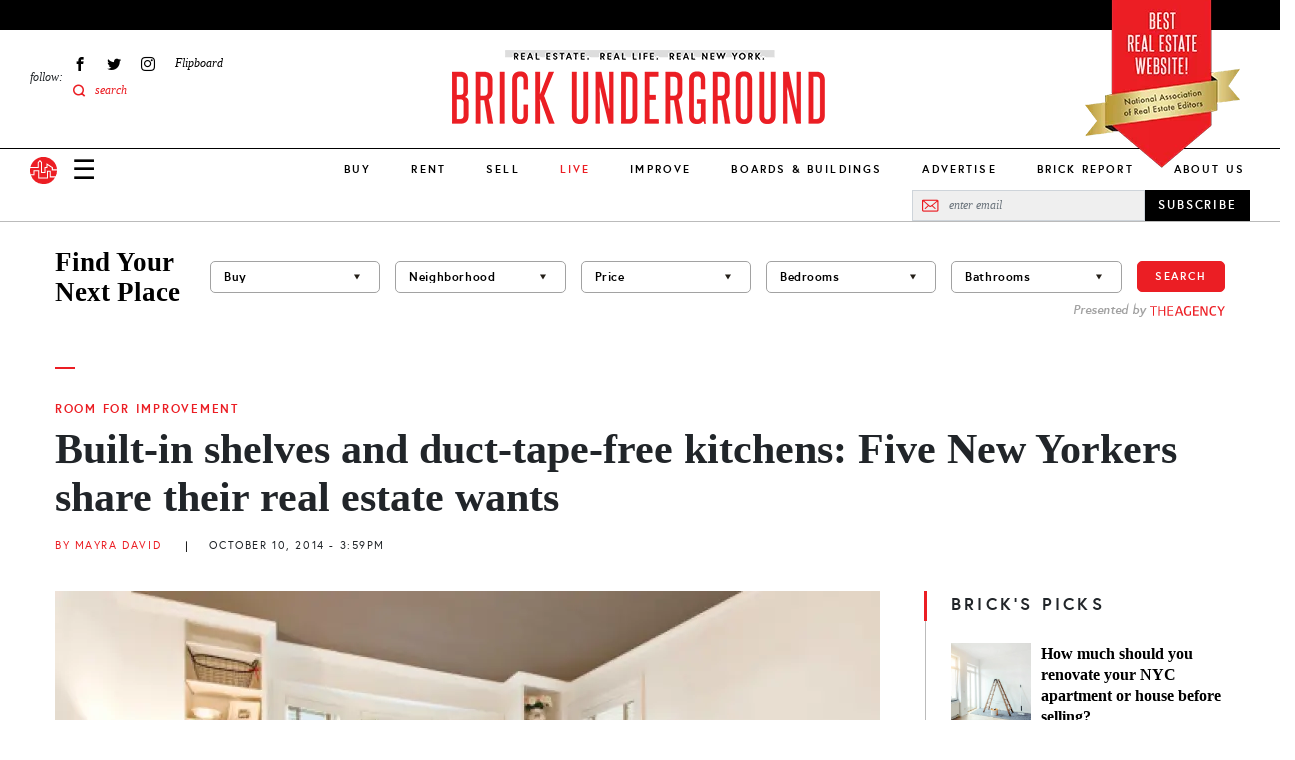

--- FILE ---
content_type: application/javascript; charset=utf-8
request_url: https://fundingchoicesmessages.google.com/f/AGSKWxUHthjhd9-UCw_sXDgpPPiyWZqAZwZGj35UYQmpRjjWCJ-Sj-NXD1XWLQMkg5z-rAgzT8FneXMdANkF3Zp7F6F2VLuMIYT_FzYLTBR001L_xLyncbOE2ppwByCbWFoeOBxFWhF6OA5bb8gePAIcH0zAPqZ8byivcLb5XLsGbuc3hn92EiZRtBzSmBsm/_/adx/ads?/adzonebottom./processing/impressions.asp?/adverserve._down_ad_
body_size: -1292
content:
window['63efd053-ee2b-4bbf-a4dc-b06bd4b10cd7'] = true;